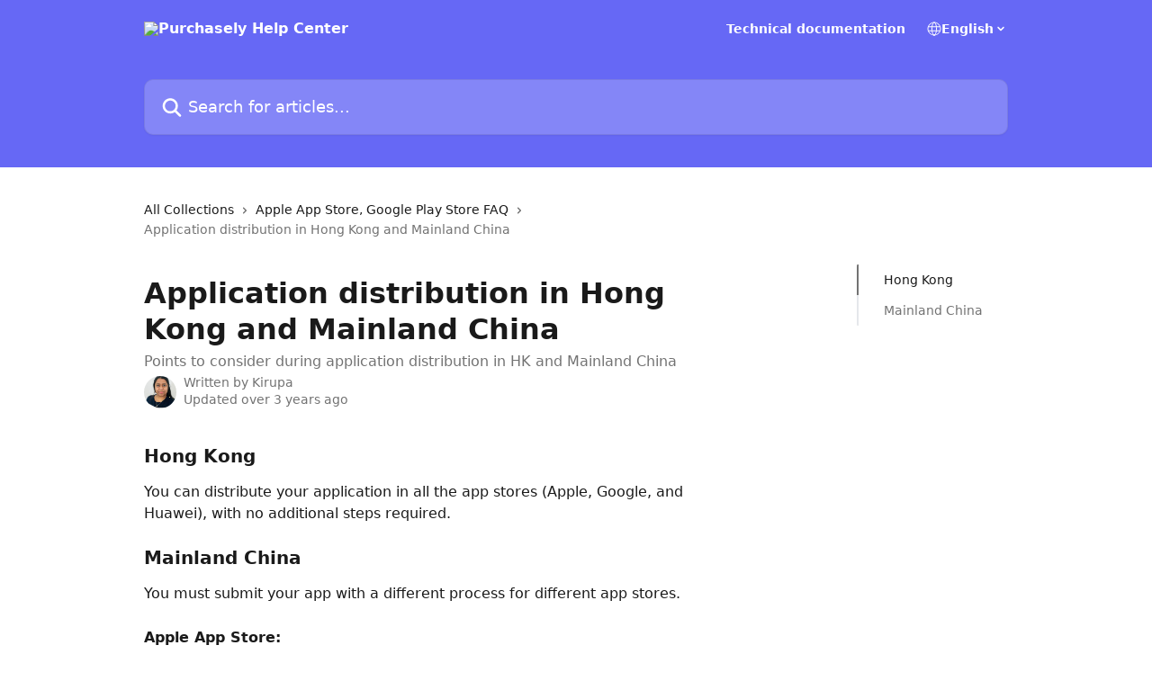

--- FILE ---
content_type: text/html; charset=utf-8
request_url: https://help.purchasely.io/en/articles/6084643-application-distribution-in-hong-kong-and-mainland-china
body_size: 12773
content:
<!DOCTYPE html><html lang="en"><head><meta charSet="utf-8" data-next-head=""/><title data-next-head="">Application distribution in Hong Kong and Mainland China | Purchasely Help Center</title><meta property="og:title" content="Application distribution in Hong Kong and Mainland China | Purchasely Help Center" data-next-head=""/><meta name="twitter:title" content="Application distribution in Hong Kong and Mainland China | Purchasely Help Center" data-next-head=""/><meta property="og:description" content="Points to consider during application distribution in HK and Mainland China" data-next-head=""/><meta name="twitter:description" content="Points to consider during application distribution in HK and Mainland China" data-next-head=""/><meta name="description" content="Points to consider during application distribution in HK and Mainland China" data-next-head=""/><meta property="og:type" content="article" data-next-head=""/><meta name="robots" content="all" data-next-head=""/><meta name="viewport" content="width=device-width, initial-scale=1" data-next-head=""/><link href="https://intercom.help/purchasely/assets/favicon" rel="icon" data-next-head=""/><link rel="canonical" href="https://help.purchasely.io/en/articles/6084643-application-distribution-in-hong-kong-and-mainland-china" data-next-head=""/><link rel="alternate" href="https://help.purchasely.io/en/articles/6084643-application-distribution-in-hong-kong-and-mainland-china" hrefLang="en" data-next-head=""/><link rel="alternate" href="https://help.purchasely.io/en/articles/6084643-application-distribution-in-hong-kong-and-mainland-china" hrefLang="x-default" data-next-head=""/><link nonce="qeGNA1ofjo72FAyMRmxaFLEHeL+/n463Mnj8mttbijg=" rel="preload" href="https://static.intercomassets.com/_next/static/css/3141721a1e975790.css" as="style"/><link nonce="qeGNA1ofjo72FAyMRmxaFLEHeL+/n463Mnj8mttbijg=" rel="stylesheet" href="https://static.intercomassets.com/_next/static/css/3141721a1e975790.css" data-n-g=""/><noscript data-n-css="qeGNA1ofjo72FAyMRmxaFLEHeL+/n463Mnj8mttbijg="></noscript><script defer="" nonce="qeGNA1ofjo72FAyMRmxaFLEHeL+/n463Mnj8mttbijg=" nomodule="" src="https://static.intercomassets.com/_next/static/chunks/polyfills-42372ed130431b0a.js"></script><script defer="" src="https://static.intercomassets.com/_next/static/chunks/7506.a4d4b38169fb1abb.js" nonce="qeGNA1ofjo72FAyMRmxaFLEHeL+/n463Mnj8mttbijg="></script><script src="https://static.intercomassets.com/_next/static/chunks/webpack-880abdbf1794de4b.js" nonce="qeGNA1ofjo72FAyMRmxaFLEHeL+/n463Mnj8mttbijg=" defer=""></script><script src="https://static.intercomassets.com/_next/static/chunks/framework-1f1b8d38c1d86c61.js" nonce="qeGNA1ofjo72FAyMRmxaFLEHeL+/n463Mnj8mttbijg=" defer=""></script><script src="https://static.intercomassets.com/_next/static/chunks/main-867d51f9867933e7.js" nonce="qeGNA1ofjo72FAyMRmxaFLEHeL+/n463Mnj8mttbijg=" defer=""></script><script src="https://static.intercomassets.com/_next/static/chunks/pages/_app-d3587eb2e84286dc.js" nonce="qeGNA1ofjo72FAyMRmxaFLEHeL+/n463Mnj8mttbijg=" defer=""></script><script src="https://static.intercomassets.com/_next/static/chunks/d0502abb-aa607f45f5026044.js" nonce="qeGNA1ofjo72FAyMRmxaFLEHeL+/n463Mnj8mttbijg=" defer=""></script><script src="https://static.intercomassets.com/_next/static/chunks/6190-ef428f6633b5a03f.js" nonce="qeGNA1ofjo72FAyMRmxaFLEHeL+/n463Mnj8mttbijg=" defer=""></script><script src="https://static.intercomassets.com/_next/static/chunks/5729-6d79ddfe1353a77c.js" nonce="qeGNA1ofjo72FAyMRmxaFLEHeL+/n463Mnj8mttbijg=" defer=""></script><script src="https://static.intercomassets.com/_next/static/chunks/296-7834dcf3444315af.js" nonce="qeGNA1ofjo72FAyMRmxaFLEHeL+/n463Mnj8mttbijg=" defer=""></script><script src="https://static.intercomassets.com/_next/static/chunks/4835-9db7cd232aae5617.js" nonce="qeGNA1ofjo72FAyMRmxaFLEHeL+/n463Mnj8mttbijg=" defer=""></script><script src="https://static.intercomassets.com/_next/static/chunks/2735-8954effe331a5dbf.js" nonce="qeGNA1ofjo72FAyMRmxaFLEHeL+/n463Mnj8mttbijg=" defer=""></script><script src="https://static.intercomassets.com/_next/static/chunks/pages/%5BhelpCenterIdentifier%5D/%5Blocale%5D/articles/%5BarticleSlug%5D-cb17d809302ca462.js" nonce="qeGNA1ofjo72FAyMRmxaFLEHeL+/n463Mnj8mttbijg=" defer=""></script><script src="https://static.intercomassets.com/_next/static/fz2F-Xgwk00FaYw-uZMcL/_buildManifest.js" nonce="qeGNA1ofjo72FAyMRmxaFLEHeL+/n463Mnj8mttbijg=" defer=""></script><script src="https://static.intercomassets.com/_next/static/fz2F-Xgwk00FaYw-uZMcL/_ssgManifest.js" nonce="qeGNA1ofjo72FAyMRmxaFLEHeL+/n463Mnj8mttbijg=" defer=""></script><meta name="sentry-trace" content="0c4d460f1b3ad66a2992d07dc2f53de0-29dd23f2220d2610-0"/><meta name="baggage" content="sentry-environment=production,sentry-release=fa11e85d28677fe87a3a874a1028c29412854fb1,sentry-public_key=187f842308a64dea9f1f64d4b1b9c298,sentry-trace_id=0c4d460f1b3ad66a2992d07dc2f53de0,sentry-org_id=2129,sentry-sampled=false,sentry-sample_rand=0.4850283373621749,sentry-sample_rate=0"/><style id="__jsx-3336710802">:root{--body-bg: rgb(255, 255, 255);
--body-image: none;
--body-bg-rgb: 255, 255, 255;
--body-border: rgb(230, 230, 230);
--body-primary-color: #1a1a1a;
--body-secondary-color: #737373;
--body-reaction-bg: rgb(242, 242, 242);
--body-reaction-text-color: rgb(64, 64, 64);
--body-toc-active-border: #737373;
--body-toc-inactive-border: #f2f2f2;
--body-toc-inactive-color: #737373;
--body-toc-active-font-weight: 400;
--body-table-border: rgb(204, 204, 204);
--body-color: hsl(0, 0%, 0%);
--footer-bg: rgb(255, 255, 255);
--footer-image: none;
--footer-border: rgb(230, 230, 230);
--footer-color: hsl(211, 10%, 61%);
--header-bg: rgb(102, 104, 245);
--header-image: none;
--header-color: hsl(0, 0%, 100%);
--collection-card-bg: rgb(255, 255, 255);
--collection-card-image: none;
--collection-card-color: hsl(239, 88%, 68%);
--card-bg: rgb(255, 255, 255);
--card-border-color: rgb(230, 230, 230);
--card-border-inner-radius: 6px;
--card-border-radius: 8px;
--card-shadow: 0 1px 2px 0 rgb(0 0 0 / 0.05);
--search-bar-border-radius: 10px;
--search-bar-width: 100%;
--ticket-blue-bg-color: #dce1f9;
--ticket-blue-text-color: #334bfa;
--ticket-green-bg-color: #d7efdc;
--ticket-green-text-color: #0f7134;
--ticket-orange-bg-color: #ffebdb;
--ticket-orange-text-color: #b24d00;
--ticket-red-bg-color: #ffdbdb;
--ticket-red-text-color: #df2020;
--header-height: 245px;
--header-subheader-background-color: ;
--header-subheader-font-color: ;
--content-block-color: hsl(0, 0%, 0%);
--content-block-button-color: hsl(0, 0%, 0%);
--content-block-button-radius: nullpx;
--primary-color: hsl(239, 88%, 68%);
--primary-color-alpha-10: hsla(239, 88%, 68%, 0.1);
--primary-color-alpha-60: hsla(239, 88%, 68%, 0.6);
--text-on-primary-color: #1a1a1a}</style><style id="__jsx-1611979459">:root{--font-family-primary: system-ui, "Segoe UI", "Roboto", "Helvetica", "Arial", sans-serif, "Apple Color Emoji", "Segoe UI Emoji", "Segoe UI Symbol"}</style><style id="__jsx-2466147061">:root{--font-family-secondary: system-ui, "Segoe UI", "Roboto", "Helvetica", "Arial", sans-serif, "Apple Color Emoji", "Segoe UI Emoji", "Segoe UI Symbol"}</style><style id="__jsx-cf6f0ea00fa5c760">.fade-background.jsx-cf6f0ea00fa5c760{background:radial-gradient(333.38%100%at 50%0%,rgba(var(--body-bg-rgb),0)0%,rgba(var(--body-bg-rgb),.00925356)11.67%,rgba(var(--body-bg-rgb),.0337355)21.17%,rgba(var(--body-bg-rgb),.0718242)28.85%,rgba(var(--body-bg-rgb),.121898)35.03%,rgba(var(--body-bg-rgb),.182336)40.05%,rgba(var(--body-bg-rgb),.251516)44.25%,rgba(var(--body-bg-rgb),.327818)47.96%,rgba(var(--body-bg-rgb),.409618)51.51%,rgba(var(--body-bg-rgb),.495297)55.23%,rgba(var(--body-bg-rgb),.583232)59.47%,rgba(var(--body-bg-rgb),.671801)64.55%,rgba(var(--body-bg-rgb),.759385)70.81%,rgba(var(--body-bg-rgb),.84436)78.58%,rgba(var(--body-bg-rgb),.9551)88.2%,rgba(var(--body-bg-rgb),1)100%),var(--header-image),var(--header-bg);background-size:cover;background-position-x:center}</style><style id="__jsx-27f84a20f81f6ce9">.table-of-contents::-webkit-scrollbar{width:8px}.table-of-contents::-webkit-scrollbar-thumb{background-color:#f2f2f2;border-radius:8px}</style><style id="__jsx-a49d9ef8a9865a27">.table_of_contents.jsx-a49d9ef8a9865a27{max-width:260px;min-width:260px}</style><style id="__jsx-62724fba150252e0">.related_articles section a{color:initial}</style><style id="__jsx-4bed0c08ce36899e">.article_body a:not(.intercom-h2b-button){color:var(--primary-color)}article a.intercom-h2b-button{background-color:var(--primary-color);border:0}.zendesk-article table{overflow-x:scroll!important;display:block!important;height:auto!important}.intercom-interblocks-unordered-nested-list ul,.intercom-interblocks-ordered-nested-list ol{margin-top:16px;margin-bottom:16px}.intercom-interblocks-unordered-nested-list ul .intercom-interblocks-unordered-nested-list ul,.intercom-interblocks-unordered-nested-list ul .intercom-interblocks-ordered-nested-list ol,.intercom-interblocks-ordered-nested-list ol .intercom-interblocks-ordered-nested-list ol,.intercom-interblocks-ordered-nested-list ol .intercom-interblocks-unordered-nested-list ul{margin-top:0;margin-bottom:0}.intercom-interblocks-image a:focus{outline-offset:3px}</style></head><body><div id="__next"><div dir="ltr" class="h-full w-full"><a href="#main-content" class="sr-only font-bold text-header-color focus:not-sr-only focus:absolute focus:left-4 focus:top-4 focus:z-50" aria-roledescription="Link, Press control-option-right-arrow to exit">Skip to main content</a><main class="header__lite"><header id="header" data-testid="header" class="jsx-cf6f0ea00fa5c760 flex flex-col text-header-color"><div class="jsx-cf6f0ea00fa5c760 relative flex grow flex-col mb-9 bg-header-bg bg-header-image bg-cover bg-center pb-9"><div id="sr-announcement" aria-live="polite" class="jsx-cf6f0ea00fa5c760 sr-only"></div><div class="jsx-cf6f0ea00fa5c760 flex h-full flex-col items-center marker:shrink-0"><section class="relative flex w-full flex-col mb-6 pb-6"><div class="header__meta_wrapper flex justify-center px-5 pt-6 leading-none sm:px-10"><div class="flex items-center w-240" data-testid="subheader-container"><div class="mo__body header__site_name"><div class="header__logo"><a href="/en/"><img src="https://downloads.intercomcdn.com/i/o/278347/18bcba493cf4306cf24ee7c5/a784ff4cd9e7c652d8a8d669af5a373a.png" height="173" alt="Purchasely Help Center"/></a></div></div><div><div class="flex items-center font-semibold"><div class="flex items-center md:hidden" data-testid="small-screen-children"><button class="flex items-center border-none bg-transparent px-1.5" data-testid="hamburger-menu-button" aria-label="Open menu"><svg width="24" height="24" viewBox="0 0 16 16" xmlns="http://www.w3.org/2000/svg" class="fill-current"><path d="M1.86861 2C1.38889 2 1 2.3806 1 2.85008C1 3.31957 1.38889 3.70017 1.86861 3.70017H14.1314C14.6111 3.70017 15 3.31957 15 2.85008C15 2.3806 14.6111 2 14.1314 2H1.86861Z"></path><path d="M1 8C1 7.53051 1.38889 7.14992 1.86861 7.14992H14.1314C14.6111 7.14992 15 7.53051 15 8C15 8.46949 14.6111 8.85008 14.1314 8.85008H1.86861C1.38889 8.85008 1 8.46949 1 8Z"></path><path d="M1 13.1499C1 12.6804 1.38889 12.2998 1.86861 12.2998H14.1314C14.6111 12.2998 15 12.6804 15 13.1499C15 13.6194 14.6111 14 14.1314 14H1.86861C1.38889 14 1 13.6194 1 13.1499Z"></path></svg></button><div class="fixed right-0 top-0 z-50 h-full w-full hidden" data-testid="hamburger-menu"><div class="flex h-full w-full justify-end bg-black bg-opacity-30"><div class="flex h-fit w-full flex-col bg-white opacity-100 sm:h-full sm:w-1/2"><button class="text-body-font flex items-center self-end border-none bg-transparent pr-6 pt-6" data-testid="hamburger-menu-close-button" aria-label="Close menu"><svg width="24" height="24" viewBox="0 0 16 16" xmlns="http://www.w3.org/2000/svg"><path d="M3.5097 3.5097C3.84165 3.17776 4.37984 3.17776 4.71178 3.5097L7.99983 6.79775L11.2879 3.5097C11.6198 3.17776 12.158 3.17776 12.49 3.5097C12.8219 3.84165 12.8219 4.37984 12.49 4.71178L9.20191 7.99983L12.49 11.2879C12.8219 11.6198 12.8219 12.158 12.49 12.49C12.158 12.8219 11.6198 12.8219 11.2879 12.49L7.99983 9.20191L4.71178 12.49C4.37984 12.8219 3.84165 12.8219 3.5097 12.49C3.17776 12.158 3.17776 11.6198 3.5097 11.2879L6.79775 7.99983L3.5097 4.71178C3.17776 4.37984 3.17776 3.84165 3.5097 3.5097Z"></path></svg></button><nav class="flex flex-col pl-4 text-black"><a target="_blank" rel="noopener noreferrer" href="https://docs.purchasely.com/" class="mx-5 mb-5 text-md no-underline hover:opacity-80 md:mx-3 md:my-0 md:text-base" data-testid="header-link-0">Technical documentation</a><div class="relative cursor-pointer has-[:focus]:outline"><select class="peer absolute z-10 block h-6 w-full cursor-pointer opacity-0 md:text-base" aria-label="Change language" id="language-selector"><option value="/en/articles/6084643-application-distribution-in-hong-kong-and-mainland-china" class="text-black" selected="">English</option></select><div class="mb-10 ml-5 flex items-center gap-1 text-md hover:opacity-80 peer-hover:opacity-80 md:m-0 md:ml-3 md:text-base" aria-hidden="true"><svg id="locale-picker-globe" width="16" height="16" viewBox="0 0 16 16" fill="none" xmlns="http://www.w3.org/2000/svg" class="shrink-0" aria-hidden="true"><path d="M8 15C11.866 15 15 11.866 15 8C15 4.13401 11.866 1 8 1C4.13401 1 1 4.13401 1 8C1 11.866 4.13401 15 8 15Z" stroke="currentColor" stroke-linecap="round" stroke-linejoin="round"></path><path d="M8 15C9.39949 15 10.534 11.866 10.534 8C10.534 4.13401 9.39949 1 8 1C6.60051 1 5.466 4.13401 5.466 8C5.466 11.866 6.60051 15 8 15Z" stroke="currentColor" stroke-linecap="round" stroke-linejoin="round"></path><path d="M1.448 5.75989H14.524" stroke="currentColor" stroke-linecap="round" stroke-linejoin="round"></path><path d="M1.448 10.2402H14.524" stroke="currentColor" stroke-linecap="round" stroke-linejoin="round"></path></svg>English<svg id="locale-picker-arrow" width="16" height="16" viewBox="0 0 16 16" fill="none" xmlns="http://www.w3.org/2000/svg" class="shrink-0" aria-hidden="true"><path d="M5 6.5L8.00093 9.5L11 6.50187" stroke="currentColor" stroke-width="1.5" stroke-linecap="round" stroke-linejoin="round"></path></svg></div></div></nav></div></div></div></div><nav class="hidden items-center md:flex" data-testid="large-screen-children"><a target="_blank" rel="noopener noreferrer" href="https://docs.purchasely.com/" class="mx-5 mb-5 text-md no-underline hover:opacity-80 md:mx-3 md:my-0 md:text-base" data-testid="header-link-0">Technical documentation</a><div class="relative cursor-pointer has-[:focus]:outline"><select class="peer absolute z-10 block h-6 w-full cursor-pointer opacity-0 md:text-base" aria-label="Change language" id="language-selector"><option value="/en/articles/6084643-application-distribution-in-hong-kong-and-mainland-china" class="text-black" selected="">English</option></select><div class="mb-10 ml-5 flex items-center gap-1 text-md hover:opacity-80 peer-hover:opacity-80 md:m-0 md:ml-3 md:text-base" aria-hidden="true"><svg id="locale-picker-globe" width="16" height="16" viewBox="0 0 16 16" fill="none" xmlns="http://www.w3.org/2000/svg" class="shrink-0" aria-hidden="true"><path d="M8 15C11.866 15 15 11.866 15 8C15 4.13401 11.866 1 8 1C4.13401 1 1 4.13401 1 8C1 11.866 4.13401 15 8 15Z" stroke="currentColor" stroke-linecap="round" stroke-linejoin="round"></path><path d="M8 15C9.39949 15 10.534 11.866 10.534 8C10.534 4.13401 9.39949 1 8 1C6.60051 1 5.466 4.13401 5.466 8C5.466 11.866 6.60051 15 8 15Z" stroke="currentColor" stroke-linecap="round" stroke-linejoin="round"></path><path d="M1.448 5.75989H14.524" stroke="currentColor" stroke-linecap="round" stroke-linejoin="round"></path><path d="M1.448 10.2402H14.524" stroke="currentColor" stroke-linecap="round" stroke-linejoin="round"></path></svg>English<svg id="locale-picker-arrow" width="16" height="16" viewBox="0 0 16 16" fill="none" xmlns="http://www.w3.org/2000/svg" class="shrink-0" aria-hidden="true"><path d="M5 6.5L8.00093 9.5L11 6.50187" stroke="currentColor" stroke-width="1.5" stroke-linecap="round" stroke-linejoin="round"></path></svg></div></div></nav></div></div></div></div></section><section class="relative mx-5 flex h-full w-full flex-col items-center px-5 sm:px-10"><div class="flex h-full max-w-full flex-col w-240" data-testid="main-header-container"><div id="search-bar" class="relative w-full"><form action="/en/" autoComplete="off"><div class="flex w-full flex-col"><div class="relative flex w-full sm:w-search-bar"><label for="search-input" class="sr-only">Search for articles...</label><input id="search-input" type="text" autoComplete="off" class="peer w-full rounded-search-bar border border-black-alpha-8 bg-white-alpha-20 p-4 ps-12 font-secondary text-lg text-header-color shadow-search-bar outline-none transition ease-linear placeholder:text-header-color hover:bg-white-alpha-27 hover:shadow-search-bar-hover focus:border-transparent focus:bg-white focus:text-black-10 focus:shadow-search-bar-focused placeholder:focus:text-black-45" placeholder="Search for articles..." name="q" aria-label="Search for articles..." value=""/><div class="absolute inset-y-0 start-0 flex items-center fill-header-color peer-focus-visible:fill-black-45 pointer-events-none ps-5"><svg width="22" height="21" viewBox="0 0 22 21" xmlns="http://www.w3.org/2000/svg" class="fill-inherit" aria-hidden="true"><path fill-rule="evenodd" clip-rule="evenodd" d="M3.27485 8.7001C3.27485 5.42781 5.92757 2.7751 9.19985 2.7751C12.4721 2.7751 15.1249 5.42781 15.1249 8.7001C15.1249 11.9724 12.4721 14.6251 9.19985 14.6251C5.92757 14.6251 3.27485 11.9724 3.27485 8.7001ZM9.19985 0.225098C4.51924 0.225098 0.724854 4.01948 0.724854 8.7001C0.724854 13.3807 4.51924 17.1751 9.19985 17.1751C11.0802 17.1751 12.8176 16.5627 14.2234 15.5265L19.0981 20.4013C19.5961 20.8992 20.4033 20.8992 20.9013 20.4013C21.3992 19.9033 21.3992 19.0961 20.9013 18.5981L16.0264 13.7233C17.0625 12.3176 17.6749 10.5804 17.6749 8.7001C17.6749 4.01948 13.8805 0.225098 9.19985 0.225098Z"></path></svg></div></div></div></form></div></div></section></div></div></header><div class="z-1 flex shrink-0 grow basis-auto justify-center px-5 sm:px-10"><section data-testid="main-content" id="main-content" class="max-w-full w-240"><section data-testid="article-section" class="section section__article"><div class="flex-row-reverse justify-between flex"><div class="jsx-a49d9ef8a9865a27 w-61 sticky top-8 ml-7 max-w-61 self-start max-lg:hidden mt-16"><div class="jsx-27f84a20f81f6ce9 table-of-contents max-h-[calc(100vh-96px)] overflow-y-auto rounded-2xl text-body-primary-color hover:text-primary max-lg:border max-lg:border-solid max-lg:border-body-border max-lg:shadow-solid-1"><div data-testid="toc-dropdown" class="jsx-27f84a20f81f6ce9 hidden cursor-pointer justify-between border-b max-lg:flex max-lg:flex-row max-lg:border-x-0 max-lg:border-t-0 max-lg:border-solid max-lg:border-b-body-border"><div class="jsx-27f84a20f81f6ce9 my-2 max-lg:pl-4">Table of contents</div><div class="jsx-27f84a20f81f6ce9 "><svg class="ml-2 mr-4 mt-3 transition-transform" transform="rotate(180)" width="16" height="16" fill="none" xmlns="http://www.w3.org/2000/svg"><path fill-rule="evenodd" clip-rule="evenodd" d="M3.93353 5.93451C4.24595 5.62209 4.75248 5.62209 5.0649 5.93451L7.99922 8.86882L10.9335 5.93451C11.246 5.62209 11.7525 5.62209 12.0649 5.93451C12.3773 6.24693 12.3773 6.75346 12.0649 7.06588L8.5649 10.5659C8.25249 10.8783 7.74595 10.8783 7.43353 10.5659L3.93353 7.06588C3.62111 6.75346 3.62111 6.24693 3.93353 5.93451Z" fill="currentColor"></path></svg></div></div><div data-testid="toc-body" class="jsx-27f84a20f81f6ce9 my-2"><section data-testid="toc-section-0" class="jsx-27f84a20f81f6ce9 flex border-y-0 border-e-0 border-s-2 border-solid py-1.5 max-lg:border-none border-body-toc-active-border px-7"><a id="#h_4a62e6cf3f" href="#h_4a62e6cf3f" data-testid="toc-link-0" class="jsx-27f84a20f81f6ce9 w-full no-underline hover:text-body-primary-color max-lg:inline-block max-lg:text-body-primary-color max-lg:hover:text-primary lg:text-base font-toc-active text-body-primary-color"></a></section><section data-testid="toc-section-1" class="jsx-27f84a20f81f6ce9 flex border-y-0 border-e-0 border-s-2 border-solid py-1.5 max-lg:border-none px-7"><a id="#h_f54b8f3ae8" href="#h_f54b8f3ae8" data-testid="toc-link-1" class="jsx-27f84a20f81f6ce9 w-full no-underline hover:text-body-primary-color max-lg:inline-block max-lg:text-body-primary-color max-lg:hover:text-primary lg:text-base text-body-toc-inactive-color"></a></section></div></div></div><div class="relative z-3 w-full lg:max-w-160 "><div class="flex pb-6 max-md:pb-2 lg:max-w-160"><div tabindex="-1" class="focus:outline-none"><div class="flex flex-wrap items-baseline pb-4 text-base" tabindex="0" role="navigation" aria-label="Breadcrumb"><a href="/en/" class="pr-2 text-body-primary-color no-underline hover:text-body-secondary-color">All Collections</a><div class="pr-2" aria-hidden="true"><svg width="6" height="10" viewBox="0 0 6 10" class="block h-2 w-2 fill-body-secondary-color rtl:rotate-180" xmlns="http://www.w3.org/2000/svg"><path fill-rule="evenodd" clip-rule="evenodd" d="M0.648862 0.898862C0.316916 1.23081 0.316916 1.769 0.648862 2.10094L3.54782 4.9999L0.648862 7.89886C0.316916 8.23081 0.316917 8.769 0.648862 9.10094C0.980808 9.43289 1.519 9.43289 1.85094 9.10094L5.35094 5.60094C5.68289 5.269 5.68289 4.73081 5.35094 4.39886L1.85094 0.898862C1.519 0.566916 0.980807 0.566916 0.648862 0.898862Z"></path></svg></div><a href="https://help.purchasely.io/en/collections/3425508-apple-app-store-google-play-store-faq" class="pr-2 text-body-primary-color no-underline hover:text-body-secondary-color" data-testid="breadcrumb-0">Apple App Store, Google Play Store FAQ</a><div class="pr-2" aria-hidden="true"><svg width="6" height="10" viewBox="0 0 6 10" class="block h-2 w-2 fill-body-secondary-color rtl:rotate-180" xmlns="http://www.w3.org/2000/svg"><path fill-rule="evenodd" clip-rule="evenodd" d="M0.648862 0.898862C0.316916 1.23081 0.316916 1.769 0.648862 2.10094L3.54782 4.9999L0.648862 7.89886C0.316916 8.23081 0.316917 8.769 0.648862 9.10094C0.980808 9.43289 1.519 9.43289 1.85094 9.10094L5.35094 5.60094C5.68289 5.269 5.68289 4.73081 5.35094 4.39886L1.85094 0.898862C1.519 0.566916 0.980807 0.566916 0.648862 0.898862Z"></path></svg></div><div class="text-body-secondary-color">Application distribution in Hong Kong and Mainland China</div></div></div></div><div class=""><div class="article intercom-force-break"><div class="mb-10 max-lg:mb-6"><div class="flex flex-col gap-4"><div class="flex flex-col"><h1 class="mb-1 font-primary text-2xl font-bold leading-10 text-body-primary-color">Application distribution in Hong Kong and Mainland China</h1><div class="text-md font-normal leading-normal text-body-secondary-color"><p>Points to consider during application distribution in HK and Mainland China</p></div></div><div class="avatar"><div class="avatar__photo"><img width="24" height="24" src="https://static.intercomassets.com/avatars/5329251/square_128/Image_from_iOS-1643017200.jpg" alt="Kirupa avatar" class="inline-flex items-center justify-center rounded-full bg-primary text-lg font-bold leading-6 text-primary-text shadow-solid-2 shadow-body-bg [&amp;:nth-child(n+2)]:hidden lg:[&amp;:nth-child(n+2)]:inline-flex h-8 w-8 sm:h-9 sm:w-9"/></div><div class="avatar__info -mt-0.5 text-base"><span class="text-body-secondary-color"><div>Written by <span>Kirupa</span></div> <!-- -->Updated over 3 years ago</span></div></div></div></div><div class="jsx-4bed0c08ce36899e flex-col"><div class="jsx-4bed0c08ce36899e mb-7 ml-0 text-md max-messenger:mb-6 lg:hidden"><div class="jsx-27f84a20f81f6ce9 table-of-contents max-h-[calc(100vh-96px)] overflow-y-auto rounded-2xl text-body-primary-color hover:text-primary max-lg:border max-lg:border-solid max-lg:border-body-border max-lg:shadow-solid-1"><div data-testid="toc-dropdown" class="jsx-27f84a20f81f6ce9 hidden cursor-pointer justify-between border-b max-lg:flex max-lg:flex-row max-lg:border-x-0 max-lg:border-t-0 max-lg:border-solid max-lg:border-b-body-border border-b-0"><div class="jsx-27f84a20f81f6ce9 my-2 max-lg:pl-4">Table of contents</div><div class="jsx-27f84a20f81f6ce9 "><svg class="ml-2 mr-4 mt-3 transition-transform" transform="" width="16" height="16" fill="none" xmlns="http://www.w3.org/2000/svg"><path fill-rule="evenodd" clip-rule="evenodd" d="M3.93353 5.93451C4.24595 5.62209 4.75248 5.62209 5.0649 5.93451L7.99922 8.86882L10.9335 5.93451C11.246 5.62209 11.7525 5.62209 12.0649 5.93451C12.3773 6.24693 12.3773 6.75346 12.0649 7.06588L8.5649 10.5659C8.25249 10.8783 7.74595 10.8783 7.43353 10.5659L3.93353 7.06588C3.62111 6.75346 3.62111 6.24693 3.93353 5.93451Z" fill="currentColor"></path></svg></div></div><div data-testid="toc-body" class="jsx-27f84a20f81f6ce9 hidden my-2"><section data-testid="toc-section-0" class="jsx-27f84a20f81f6ce9 flex border-y-0 border-e-0 border-s-2 border-solid py-1.5 max-lg:border-none border-body-toc-active-border px-7"><a id="#h_4a62e6cf3f" href="#h_4a62e6cf3f" data-testid="toc-link-0" class="jsx-27f84a20f81f6ce9 w-full no-underline hover:text-body-primary-color max-lg:inline-block max-lg:text-body-primary-color max-lg:hover:text-primary lg:text-base font-toc-active text-body-primary-color"></a></section><section data-testid="toc-section-1" class="jsx-27f84a20f81f6ce9 flex border-y-0 border-e-0 border-s-2 border-solid py-1.5 max-lg:border-none px-7"><a id="#h_f54b8f3ae8" href="#h_f54b8f3ae8" data-testid="toc-link-1" class="jsx-27f84a20f81f6ce9 w-full no-underline hover:text-body-primary-color max-lg:inline-block max-lg:text-body-primary-color max-lg:hover:text-primary lg:text-base text-body-toc-inactive-color"></a></section></div></div></div><div class="jsx-4bed0c08ce36899e article_body"><article class="jsx-4bed0c08ce36899e "><div class="intercom-interblocks-subheading intercom-interblocks-align-left"><h2 id="h_4a62e6cf3f"><b>Hong Kong</b></h2></div><div class="intercom-interblocks-paragraph no-margin intercom-interblocks-align-left"><p>You can distribute your application in all the app stores (Apple, Google, and Huawei), with no additional steps required.</p></div><div class="intercom-interblocks-paragraph no-margin intercom-interblocks-align-left"><p> </p></div><div class="intercom-interblocks-subheading intercom-interblocks-align-left"><h2 id="h_f54b8f3ae8"><b>Mainland China</b></h2></div><div class="intercom-interblocks-paragraph no-margin intercom-interblocks-align-left"><p>You must submit your app with a different process for different app stores.</p></div><div class="intercom-interblocks-paragraph no-margin intercom-interblocks-align-left"><p><br/>​<b>Apple App Store:</b></p></div><div class="intercom-interblocks-paragraph no-margin intercom-interblocks-align-left"><p>You need to set up an option in the App Store -&gt; App Information, for more details check this article: <a href="https://www.appinchina.co/blog/update-apples-new-requirements-for-games-on-the-apple-app-store-china/" rel="nofollow noopener noreferrer" target="_blank">https://www.appinchina.co/blog/update-apples-new-requirements-for-games-on-the-apple-app-store-china/</a><br/>​<b>Huawei App Gallery</b></p></div><div class="intercom-interblocks-paragraph no-margin intercom-interblocks-align-left"><p>You have to select Chinese mainland in the Huawei console and follow the steps mentioned in: <a href="https://developer.huawei.com/consumer/en/doc/development/HMSCore-Guides/huawei-iap-coverage-0000001050438753" rel="nofollow noopener noreferrer" target="_blank">https://developer.huawei.com/consumer/en/doc/development/HMSCore-Guides/huawei-iap-coverage-0000001050438753</a><br/>​<b>Google Play Store</b></p></div><div class="intercom-interblocks-paragraph no-margin intercom-interblocks-align-left"><p> Is not available in China</p></div><div class="intercom-interblocks-paragraph no-margin intercom-interblocks-align-left"><p>Google reference: <a href="https://support.google.com/googleplay/android-developer/answer/10532353?hl=en" rel="nofollow noopener noreferrer" target="_blank">https://support.google.com/googleplay/android-developer/answer/10532353?hl=en</a><br/>​</p></div><section class="jsx-62724fba150252e0 related_articles my-6"><hr class="jsx-62724fba150252e0 my-6 sm:my-8"/><div class="jsx-62724fba150252e0 mb-3 text-xl font-bold">Related Articles</div><section class="flex flex-col rounded-card border border-solid border-card-border bg-card-bg p-2 sm:p-3"><a class="duration-250 group/article flex flex-row justify-between gap-2 py-2 no-underline transition ease-linear hover:bg-primary-alpha-10 hover:text-primary sm:rounded-card-inner sm:py-3 rounded-card-inner px-3" href="https://help.purchasely.io/en/articles/6277656-minimum-age-requirement-for-an-application-iap" data-testid="article-link"><div class="flex flex-col p-0"><span class="m-0 text-md text-body-primary-color group-hover/article:text-primary">Minimum age requirement for an application -IAP</span></div><div class="flex shrink-0 flex-col justify-center p-0"><svg class="block h-4 w-4 text-primary ltr:-rotate-90 rtl:rotate-90" fill="currentColor" viewBox="0 0 20 20" xmlns="http://www.w3.org/2000/svg"><path fill-rule="evenodd" d="M5.293 7.293a1 1 0 011.414 0L10 10.586l3.293-3.293a1 1 0 111.414 1.414l-4 4a1 1 0 01-1.414 0l-4-4a1 1 0 010-1.414z" clip-rule="evenodd"></path></svg></div></a><a class="duration-250 group/article flex flex-row justify-between gap-2 py-2 no-underline transition ease-linear hover:bg-primary-alpha-10 hover:text-primary sm:rounded-card-inner sm:py-3 rounded-card-inner px-3" href="https://help.purchasely.io/en/articles/6321787-products-plans-creation-in-huawei-developer-console" data-testid="article-link"><div class="flex flex-col p-0"><span class="m-0 text-md text-body-primary-color group-hover/article:text-primary">Products &amp; Plans- Creation in Huawei Developer Console</span></div><div class="flex shrink-0 flex-col justify-center p-0"><svg class="block h-4 w-4 text-primary ltr:-rotate-90 rtl:rotate-90" fill="currentColor" viewBox="0 0 20 20" xmlns="http://www.w3.org/2000/svg"><path fill-rule="evenodd" d="M5.293 7.293a1 1 0 011.414 0L10 10.586l3.293-3.293a1 1 0 111.414 1.414l-4 4a1 1 0 01-1.414 0l-4-4a1 1 0 010-1.414z" clip-rule="evenodd"></path></svg></div></a></section></section></article></div></div></div></div><div class="intercom-reaction-picker -mb-4 -ml-4 -mr-4 mt-6 rounded-card sm:-mb-2 sm:-ml-1 sm:-mr-1 sm:mt-8" role="group" aria-label="feedback form"><div class="intercom-reaction-prompt">Did this answer your question?</div><div class="intercom-reactions-container"><button class="intercom-reaction" aria-label="Disappointed Reaction" tabindex="0" data-reaction-text="disappointed" aria-pressed="false"><span title="Disappointed">😞</span></button><button class="intercom-reaction" aria-label="Neutral Reaction" tabindex="0" data-reaction-text="neutral" aria-pressed="false"><span title="Neutral">😐</span></button><button class="intercom-reaction" aria-label="Smiley Reaction" tabindex="0" data-reaction-text="smiley" aria-pressed="false"><span title="Smiley">😃</span></button></div></div></div></div></section></section></div><footer id="footer" class="mt-24 shrink-0 bg-footer-bg px-0 py-12 text-left text-base text-footer-color"><div class="shrink-0 grow basis-auto px-5 sm:px-10"><div class="mx-auto max-w-240 sm:w-auto"><div><div class="text-center" data-testid="simple-footer-layout"><div class="align-middle text-lg text-footer-color"><a class="no-underline" href="/en/"><img data-testid="logo-img" src="https://downloads.intercomcdn.com/i/o/278347/18bcba493cf4306cf24ee7c5/a784ff4cd9e7c652d8a8d669af5a373a.png" alt="Purchasely Help Center" class="max-h-8 contrast-80 inline"/></a></div><div class="mt-10" data-testid="simple-footer-links"><div class="flex flex-row justify-center"><span><ul data-testid="custom-links" class="mb-4 p-0" id="custom-links"><li class="mx-3 inline-block list-none"><a target="_blank" href="https://docs.purchasely.com/" rel="nofollow noreferrer noopener" data-testid="footer-custom-link-0" class="no-underline">Developper</a></li><li class="mx-3 inline-block list-none"><a target="_blank" href="https://console.purchasely.io/" rel="nofollow noreferrer noopener" data-testid="footer-custom-link-1" class="no-underline">Console Access</a></li><li class="mx-3 inline-block list-none"><a target="_blank" href="https://www.purchasely.com/blog/" rel="nofollow noreferrer noopener" data-testid="footer-custom-link-2" class="no-underline">Blog</a></li><li class="mx-3 inline-block list-none"><a target="_blank" href="https://www.welcometothejungle.com/en/companies/purchasely" rel="nofollow noreferrer noopener" data-testid="footer-custom-link-3" class="no-underline">Careers</a></li></ul></span></div><ul data-testid="social-links" class="flex flex-wrap items-center gap-4 p-0 justify-center" id="social-links"><li class="list-none align-middle"><a target="_blank" href="https://www.twitter.com/PurchaselyCom" rel="nofollow noreferrer noopener" data-testid="footer-social-link-0" class="no-underline"><img src="https://intercom.help/purchasely/assets/svg/icon:social-twitter/909aa5" alt="" aria-label="https://www.twitter.com/PurchaselyCom" width="16" height="16" loading="lazy" data-testid="social-icon-twitter"/></a></li><li class="list-none align-middle"><a target="_blank" href="https://www.linkedin.com/company/purchasely/" rel="nofollow noreferrer noopener" data-testid="footer-social-link-1" class="no-underline"><img src="https://intercom.help/purchasely/assets/svg/icon:social-linkedin/909aa5" alt="" aria-label="https://www.linkedin.com/company/purchasely/" width="16" height="16" loading="lazy" data-testid="social-icon-linkedin"/></a></li></ul></div></div></div></div></div></footer></main></div></div><script id="__NEXT_DATA__" type="application/json" nonce="qeGNA1ofjo72FAyMRmxaFLEHeL+/n463Mnj8mttbijg=">{"props":{"pageProps":{"app":{"id":"cfi4il5z","messengerUrl":"https://widget.intercom.io/widget/cfi4il5z","name":"Purchasely","poweredByIntercomUrl":"https://www.intercom.com/intercom-link?company=Purchasely\u0026solution=customer-support\u0026utm_campaign=intercom-link\u0026utm_content=We+run+on+Intercom\u0026utm_medium=help-center\u0026utm_referrer=https%3A%2F%2Fhelp.purchasely.io%2Fen%2Farticles%2F6084643-application-distribution-in-hong-kong-and-mainland-china\u0026utm_source=desktop-web","features":{"consentBannerBeta":false,"customNotFoundErrorMessage":false,"disableFontPreloading":false,"disableNoMarginClassTransformation":false,"finOnHelpCenter":false,"hideIconsWithBackgroundImages":false,"messengerCustomFonts":false}},"helpCenterSite":{"customDomain":"help.purchasely.io","defaultLocale":"en","disableBranding":true,"externalLoginName":"Purchasely","externalLoginUrl":"https://purchasely.io","footerContactDetails":null,"footerLinks":{"custom":[{"id":23788,"help_center_site_id":2561273,"title":"Developper","url":"https://docs.purchasely.com/","sort_order":1,"link_location":"footer","site_link_group_id":9747},{"id":23791,"help_center_site_id":2561273,"title":"Console Access","url":"https://console.purchasely.io/","sort_order":2,"link_location":"footer","site_link_group_id":9747},{"id":23792,"help_center_site_id":2561273,"title":"Blog","url":"https://www.purchasely.com/blog/","sort_order":3,"link_location":"footer","site_link_group_id":9747},{"id":23793,"help_center_site_id":2561273,"title":"Careers","url":"https://www.welcometothejungle.com/en/companies/purchasely","sort_order":4,"link_location":"footer","site_link_group_id":9747}],"socialLinks":[{"iconUrl":"https://intercom.help/purchasely/assets/svg/icon:social-twitter","provider":"twitter","url":"https://www.twitter.com/PurchaselyCom"},{"iconUrl":"https://intercom.help/purchasely/assets/svg/icon:social-linkedin","provider":"linkedin","url":"https://www.linkedin.com/company/purchasely/"}],"linkGroups":[{"title":null,"links":[{"title":"Developper","url":"https://docs.purchasely.com/"},{"title":"Console Access","url":"https://console.purchasely.io/"},{"title":"Blog","url":"https://www.purchasely.com/blog/"},{"title":"Careers","url":"https://www.welcometothejungle.com/en/companies/purchasely"}]}]},"headerLinks":[{"site_link_group_id":4225,"id":35308,"help_center_site_id":2561273,"title":"Technical documentation","url":"https://docs.purchasely.com/","sort_order":1,"link_location":"header"}],"homeCollectionCols":3,"googleAnalyticsTrackingId":"","googleTagManagerId":null,"pathPrefixForCustomDomain":null,"seoIndexingEnabled":true,"helpCenterId":2561273,"url":"https://help.purchasely.io","customizedFooterTextContent":null,"consentBannerConfig":null,"canInjectCustomScripts":false,"scriptSection":1,"customScriptFilesExist":false},"localeLinks":[{"id":"en","absoluteUrl":"https://help.purchasely.io/en/articles/6084643-application-distribution-in-hong-kong-and-mainland-china","available":true,"name":"English","selected":true,"url":"/en/articles/6084643-application-distribution-in-hong-kong-and-mainland-china"}],"requestContext":{"articleSource":null,"academy":false,"canonicalUrl":"https://help.purchasely.io/en/articles/6084643-application-distribution-in-hong-kong-and-mainland-china","headerless":false,"isDefaultDomainRequest":false,"nonce":"qeGNA1ofjo72FAyMRmxaFLEHeL+/n463Mnj8mttbijg=","rootUrl":"/en/","sheetUserCipher":null,"type":"help-center"},"theme":{"color":"6668F5","siteName":"Purchasely Help Center","headline":"","headerFontColor":"FFFFFF","logo":"https://downloads.intercomcdn.com/i/o/278347/18bcba493cf4306cf24ee7c5/a784ff4cd9e7c652d8a8d669af5a373a.png","logoHeight":"173","header":null,"favicon":"https://intercom.help/purchasely/assets/favicon","locale":"en","homeUrl":"https://www.purchasely.com/","social":null,"urlPrefixForDefaultDomain":"https://intercom.help/purchasely","customDomain":"help.purchasely.io","customDomainUsesSsl":true,"customizationOptions":{"customizationType":1,"header":{"backgroundColor":"#6668F5","fontColor":"#FFFFFF","fadeToEdge":false,"backgroundGradient":null,"backgroundImageId":null,"backgroundImageUrl":null},"body":{"backgroundColor":null,"fontColor":null,"fadeToEdge":null,"backgroundGradient":null,"backgroundImageId":null},"footer":{"backgroundColor":null,"fontColor":null,"fadeToEdge":null,"backgroundGradient":null,"backgroundImageId":null,"showRichTextField":null},"layout":{"homePage":{"blocks":[{"type":"tickets-portal-link","enabled":false},{"type":"collection-list","columns":3},{"type":"article-list","columns":2,"enabled":false,"localizedContent":[{"title":"","locale":"en","links":[{"articleId":"empty_article_slot","type":"article-link"},{"articleId":"empty_article_slot","type":"article-link"},{"articleId":"empty_article_slot","type":"article-link"},{"articleId":"empty_article_slot","type":"article-link"},{"articleId":"empty_article_slot","type":"article-link"},{"articleId":"empty_article_slot","type":"article-link"}]}]}]},"collectionsPage":{"showArticleDescriptions":true},"articlePage":{},"searchPage":{}},"collectionCard":{"global":{"backgroundColor":null,"fontColor":null,"fadeToEdge":null,"backgroundGradient":null,"backgroundImageId":null,"showIcons":null,"backgroundImageUrl":null},"collections":null},"global":{"font":{"customFontFaces":[],"primary":null,"secondary":null},"componentStyle":{"card":{"type":null,"borderRadius":null}},"namedComponents":{"header":{"subheader":{"enabled":null,"style":{"backgroundColor":null,"fontColor":null}},"style":{"height":null,"align":null,"justify":null}},"searchBar":{"style":{"width":null,"borderRadius":null}},"footer":{"type":0}},"brand":{"colors":[],"websiteUrl":""}},"contentBlock":{"blockStyle":{"backgroundColor":null,"fontColor":null,"fadeToEdge":null,"backgroundGradient":null,"backgroundImageId":null,"backgroundImageUrl":null},"buttonOptions":{"backgroundColor":null,"fontColor":null,"borderRadius":null},"isFullWidth":null}},"helpCenterName":"Purchasely Help Center","footerLogo":"https://downloads.intercomcdn.com/i/o/278347/18bcba493cf4306cf24ee7c5/a784ff4cd9e7c652d8a8d669af5a373a.png","footerLogoHeight":"173","localisedInformation":{"contentBlock":null}},"user":{"userId":"81383ff5-2080-4118-9af0-cb5b6939f6f7","role":"visitor_role","country_code":null},"articleContent":{"articleId":"6084643","author":{"avatar":"https://static.intercomassets.com/avatars/5329251/square_128/Image_from_iOS-1643017200.jpg","name":"Kirupa","first_name":"Kirupa","avatar_shape":"circle"},"blocks":[{"type":"subheading","text":"\u003cb\u003eHong Kong\u003c/b\u003e","idAttribute":"h_4a62e6cf3f"},{"type":"paragraph","text":"You can distribute your application in all the app stores (Apple, Google, and Huawei), with no additional steps required.","class":"no-margin"},{"type":"paragraph","text":" ","class":"no-margin"},{"type":"subheading","text":"\u003cb\u003eMainland China\u003c/b\u003e","idAttribute":"h_f54b8f3ae8"},{"type":"paragraph","text":"You must submit your app with a different process for different app stores.","class":"no-margin"},{"type":"paragraph","text":"\u003cbr\u003e\u003cb\u003eApple App Store:\u003c/b\u003e","class":"no-margin"},{"type":"paragraph","text":"You need to set up an option in the App Store -\u0026gt; App Information, for more details check this article: \u003ca href=\"https://www.appinchina.co/blog/update-apples-new-requirements-for-games-on-the-apple-app-store-china/\" rel=\"nofollow noopener noreferrer\" target=\"_blank\"\u003ehttps://www.appinchina.co/blog/update-apples-new-requirements-for-games-on-the-apple-app-store-china/\u003c/a\u003e\u003cbr\u003e\u003cb\u003eHuawei App Gallery\u003c/b\u003e","class":"no-margin"},{"type":"paragraph","text":"You have to select Chinese mainland in the Huawei console and follow the steps mentioned in: \u003ca href=\"https://developer.huawei.com/consumer/en/doc/development/HMSCore-Guides/huawei-iap-coverage-0000001050438753\" rel=\"nofollow noopener noreferrer\" target=\"_blank\"\u003ehttps://developer.huawei.com/consumer/en/doc/development/HMSCore-Guides/huawei-iap-coverage-0000001050438753\u003c/a\u003e\u003cbr\u003e\u003cb\u003eGoogle Play Store\u003c/b\u003e","class":"no-margin"},{"type":"paragraph","text":" Is not available in China","class":"no-margin"},{"type":"paragraph","text":"Google reference: \u003ca href=\"https://support.google.com/googleplay/android-developer/answer/10532353?hl=en\" rel=\"nofollow noopener noreferrer\" target=\"_blank\"\u003ehttps://support.google.com/googleplay/android-developer/answer/10532353?hl=en\u003c/a\u003e\u003cbr\u003e","class":"no-margin"}],"collectionId":"3425508","description":"Points to consider during application distribution in HK and Mainland China","id":"5761839","lastUpdated":"Updated over 3 years ago","relatedArticles":[{"title":"Minimum age requirement for an application -IAP","url":"https://help.purchasely.io/en/articles/6277656-minimum-age-requirement-for-an-application-iap"},{"title":"Products \u0026 Plans- Creation in Huawei Developer Console","url":"https://help.purchasely.io/en/articles/6321787-products-plans-creation-in-huawei-developer-console"}],"targetUserType":"everyone","title":"Application distribution in Hong Kong and Mainland China","showTableOfContents":true,"synced":false,"isStandaloneApp":false},"breadcrumbs":[{"url":"https://help.purchasely.io/en/collections/3425508-apple-app-store-google-play-store-faq","name":"Apple App Store, Google Play Store FAQ"}],"selectedReaction":null,"showReactions":true,"themeCSSCustomProperties":{"--body-bg":"rgb(255, 255, 255)","--body-image":"none","--body-bg-rgb":"255, 255, 255","--body-border":"rgb(230, 230, 230)","--body-primary-color":"#1a1a1a","--body-secondary-color":"#737373","--body-reaction-bg":"rgb(242, 242, 242)","--body-reaction-text-color":"rgb(64, 64, 64)","--body-toc-active-border":"#737373","--body-toc-inactive-border":"#f2f2f2","--body-toc-inactive-color":"#737373","--body-toc-active-font-weight":400,"--body-table-border":"rgb(204, 204, 204)","--body-color":"hsl(0, 0%, 0%)","--footer-bg":"rgb(255, 255, 255)","--footer-image":"none","--footer-border":"rgb(230, 230, 230)","--footer-color":"hsl(211, 10%, 61%)","--header-bg":"rgb(102, 104, 245)","--header-image":"none","--header-color":"hsl(0, 0%, 100%)","--collection-card-bg":"rgb(255, 255, 255)","--collection-card-image":"none","--collection-card-color":"hsl(239, 88%, 68%)","--card-bg":"rgb(255, 255, 255)","--card-border-color":"rgb(230, 230, 230)","--card-border-inner-radius":"6px","--card-border-radius":"8px","--card-shadow":"0 1px 2px 0 rgb(0 0 0 / 0.05)","--search-bar-border-radius":"10px","--search-bar-width":"100%","--ticket-blue-bg-color":"#dce1f9","--ticket-blue-text-color":"#334bfa","--ticket-green-bg-color":"#d7efdc","--ticket-green-text-color":"#0f7134","--ticket-orange-bg-color":"#ffebdb","--ticket-orange-text-color":"#b24d00","--ticket-red-bg-color":"#ffdbdb","--ticket-red-text-color":"#df2020","--header-height":"245px","--header-subheader-background-color":"","--header-subheader-font-color":"","--content-block-color":"hsl(0, 0%, 0%)","--content-block-button-color":"hsl(0, 0%, 0%)","--content-block-button-radius":"nullpx","--primary-color":"hsl(239, 88%, 68%)","--primary-color-alpha-10":"hsla(239, 88%, 68%, 0.1)","--primary-color-alpha-60":"hsla(239, 88%, 68%, 0.6)","--text-on-primary-color":"#1a1a1a"},"intl":{"defaultLocale":"en","locale":"en","messages":{"layout.skip_to_main_content":"Skip to main content","layout.skip_to_main_content_exit":"Link, Press control-option-right-arrow to exit","article.attachment_icon":"Attachment icon","article.related_articles":"Related Articles","article.written_by":"Written by \u003cb\u003e{author}\u003c/b\u003e","article.table_of_contents":"Table of contents","breadcrumb.all_collections":"All Collections","breadcrumb.aria_label":"Breadcrumb","collection.article_count.one":"{count} article","collection.article_count.other":"{count} articles","collection.articles_heading":"Articles","collection.sections_heading":"Collections","collection.written_by.one":"Written by \u003cb\u003e{author}\u003c/b\u003e","collection.written_by.two":"Written by \u003cb\u003e{author1}\u003c/b\u003e and \u003cb\u003e{author2}\u003c/b\u003e","collection.written_by.three":"Written by \u003cb\u003e{author1}\u003c/b\u003e, \u003cb\u003e{author2}\u003c/b\u003e and \u003cb\u003e{author3}\u003c/b\u003e","collection.written_by.four":"Written by \u003cb\u003e{author1}\u003c/b\u003e, \u003cb\u003e{author2}\u003c/b\u003e, \u003cb\u003e{author3}\u003c/b\u003e and 1 other","collection.written_by.other":"Written by \u003cb\u003e{author1}\u003c/b\u003e, \u003cb\u003e{author2}\u003c/b\u003e, \u003cb\u003e{author3}\u003c/b\u003e and {count} others","collection.by.one":"By {author}","collection.by.two":"By {author1} and 1 other","collection.by.other":"By {author1} and {count} others","collection.by.count_one":"1 author","collection.by.count_plural":"{count} authors","community_banner.tip":"Tip","community_banner.label":"\u003cb\u003eNeed more help?\u003c/b\u003e Get support from our {link}","community_banner.link_label":"Community Forum","community_banner.description":"Find answers and get help from Intercom Support and Community Experts","header.headline":"Advice and answers from the {appName} Team","header.menu.open":"Open menu","header.menu.close":"Close menu","locale_picker.aria_label":"Change language","not_authorized.cta":"You can try sending us a message or logging in at {link}","not_found.title":"Uh oh. That page doesn’t exist.","not_found.not_authorized":"Unable to load this article, you may need to sign in first","not_found.try_searching":"Try searching for your answer or just send us a message.","tickets_portal_bad_request.title":"No access to tickets portal","tickets_portal_bad_request.learn_more":"Learn more","tickets_portal_bad_request.send_a_message":"Please contact your admin.","no_articles.title":"Empty Help Center","no_articles.no_articles":"This Help Center doesn't have any articles or collections yet.","preview.invalid_preview":"There is no preview available for {previewType}","reaction_picker.did_this_answer_your_question":"Did this answer your question?","reaction_picker.feedback_form_label":"feedback form","reaction_picker.reaction.disappointed.title":"Disappointed","reaction_picker.reaction.disappointed.aria_label":"Disappointed Reaction","reaction_picker.reaction.neutral.title":"Neutral","reaction_picker.reaction.neutral.aria_label":"Neutral Reaction","reaction_picker.reaction.smiley.title":"Smiley","reaction_picker.reaction.smiley.aria_label":"Smiley Reaction","search.box_placeholder_fin":"Ask a question","search.box_placeholder":"Search for articles...","search.clear_search":"Clear search query","search.fin_card_ask_text":"Ask","search.fin_loading_title_1":"Thinking...","search.fin_loading_title_2":"Searching through sources...","search.fin_loading_title_3":"Analyzing...","search.fin_card_description":"Find the answer with Fin AI","search.fin_empty_state":"Sorry, Fin AI wasn't able to answer your question. Try rephrasing it or asking something different","search.no_results":"We couldn't find any articles for:","search.number_of_results":"{count} search results found","search.submit_btn":"Search for articles","search.successful":"Search results for:","footer.powered_by":"We run on Intercom","footer.privacy.choice":"Your Privacy Choices","footer.social.facebook":"Facebook","footer.social.linkedin":"LinkedIn","footer.social.twitter":"Twitter","tickets.title":"Tickets","tickets.company_selector_option":"{companyName}’s tickets","tickets.all_states":"All states","tickets.filters.company_tickets":"All tickets","tickets.filters.my_tickets":"Created by me","tickets.filters.all":"All","tickets.no_tickets_found":"No tickets found","tickets.empty-state.generic.title":"No tickets found","tickets.empty-state.generic.description":"Try using different keywords or filters.","tickets.empty-state.empty-own-tickets.title":"No tickets created by you","tickets.empty-state.empty-own-tickets.description":"Tickets submitted through the messenger or by a support agent in your conversation will appear here.","tickets.empty-state.empty-q.description":"Try using different keywords or checking for typos.","tickets.navigation.home":"Home","tickets.navigation.tickets_portal":"Tickets portal","tickets.navigation.ticket_details":"Ticket #{ticketId}","tickets.view_conversation":"View conversation","tickets.send_message":"Send us a message","tickets.continue_conversation":"Continue the conversation","tickets.avatar_image.image_alt":"{firstName}’s avatar","tickets.fields.id":"Ticket ID","tickets.fields.type":"Ticket type","tickets.fields.title":"Title","tickets.fields.description":"Description","tickets.fields.created_by":"Created by","tickets.fields.email_for_notification":"You will be notified here and by email","tickets.fields.created_at":"Created on","tickets.fields.sorting_updated_at":"Last Updated","tickets.fields.state":"Ticket state","tickets.fields.assignee":"Assignee","tickets.link-block.title":"Tickets portal.","tickets.link-block.description":"Track the progress of all tickets related to your company.","tickets.states.submitted":"Submitted","tickets.states.in_progress":"In progress","tickets.states.waiting_on_customer":"Waiting on you","tickets.states.resolved":"Resolved","tickets.states.description.unassigned.submitted":"We will pick this up soon","tickets.states.description.assigned.submitted":"{assigneeName} will pick this up soon","tickets.states.description.unassigned.in_progress":"We are working on this!","tickets.states.description.assigned.in_progress":"{assigneeName} is working on this!","tickets.states.description.unassigned.waiting_on_customer":"We need more information from you","tickets.states.description.assigned.waiting_on_customer":"{assigneeName} needs more information from you","tickets.states.description.unassigned.resolved":"We have completed your ticket","tickets.states.description.assigned.resolved":"{assigneeName} has completed your ticket","tickets.attributes.boolean.true":"Yes","tickets.attributes.boolean.false":"No","tickets.filter_any":"\u003cb\u003e{name}\u003c/b\u003e is any","tickets.filter_single":"\u003cb\u003e{name}\u003c/b\u003e is {value}","tickets.filter_multiple":"\u003cb\u003e{name}\u003c/b\u003e is one of {count}","tickets.no_options_found":"No options found","tickets.filters.any_option":"Any","tickets.filters.state":"State","tickets.filters.type":"Type","tickets.filters.created_by":"Created by","tickets.filters.assigned_to":"Assigned to","tickets.filters.created_on":"Created on","tickets.filters.updated_on":"Updated on","tickets.filters.date_range.today":"Today","tickets.filters.date_range.yesterday":"Yesterday","tickets.filters.date_range.last_week":"Last week","tickets.filters.date_range.last_30_days":"Last 30 days","tickets.filters.date_range.last_90_days":"Last 90 days","tickets.filters.date_range.custom":"Custom","tickets.filters.date_range.apply_custom_range":"Apply","tickets.filters.date_range.custom_range.start_date":"From","tickets.filters.date_range.custom_range.end_date":"To","tickets.filters.clear_filters":"Clear filters","cookie_banner.default_text":"This site uses cookies and similar technologies (\"cookies\") as strictly necessary for site operation. We and our partners also would like to set additional cookies to enable site performance analytics, functionality, advertising and social media features. See our {cookiePolicyLink} for details. You can change your cookie preferences in our Cookie Settings.","cookie_banner.gdpr_text":"This site uses cookies and similar technologies (\"cookies\") as strictly necessary for site operation. We and our partners also would like to set additional cookies to enable site performance analytics, functionality, advertising and social media features. See our {cookiePolicyLink} for details. You can change your cookie preferences in our Cookie Settings.","cookie_banner.ccpa_text":"This site employs cookies and other technologies that we and our third party vendors use to monitor and record personal information about you and your interactions with the site (including content viewed, cursor movements, screen recordings, and chat contents) for the purposes described in our Cookie Policy. By continuing to visit our site, you agree to our {websiteTermsLink}, {privacyPolicyLink} and {cookiePolicyLink}.","cookie_banner.simple_text":"We use cookies to make our site work and also for analytics and advertising purposes. You can enable or disable optional cookies as desired. See our {cookiePolicyLink} for more details.","cookie_banner.cookie_policy":"Cookie Policy","cookie_banner.website_terms":"Website Terms of Use","cookie_banner.privacy_policy":"Privacy Policy","cookie_banner.accept_all":"Accept All","cookie_banner.accept":"Accept","cookie_banner.reject_all":"Reject All","cookie_banner.manage_cookies":"Manage Cookies","cookie_banner.close":"Close banner","cookie_settings.close":"Close","cookie_settings.title":"Cookie Settings","cookie_settings.description":"We use cookies to enhance your experience. You can customize your cookie preferences below. See our {cookiePolicyLink} for more details.","cookie_settings.ccpa_title":"Your Privacy Choices","cookie_settings.ccpa_description":"You have the right to opt out of the sale of your personal information. See our {cookiePolicyLink} for more details about how we use your data.","cookie_settings.save_preferences":"Save Preferences","cookie_categories.necessary.name":"Strictly Necessary Cookies","cookie_categories.necessary.description":"These cookies are necessary for the website to function and cannot be switched off in our systems.","cookie_categories.functional.name":"Functional Cookies","cookie_categories.functional.description":"These cookies enable the website to provide enhanced functionality and personalisation. They may be set by us or by third party providers whose services we have added to our pages. If you do not allow these cookies then some or all of these services may not function properly.","cookie_categories.performance.name":"Performance Cookies","cookie_categories.performance.description":"These cookies allow us to count visits and traffic sources so we can measure and improve the performance of our site. They help us to know which pages are the most and least popular and see how visitors move around the site.","cookie_categories.advertisement.name":"Advertising and Social Media Cookies","cookie_categories.advertisement.description":"Advertising cookies are set by our advertising partners to collect information about your use of the site, our communications, and other online services over time and with different browsers and devices. They use this information to show you ads online that they think will interest you and measure the ads' performance. Social media cookies are set by social media platforms to enable you to share content on those platforms, and are capable of tracking information about your activity across other online services for use as described in their privacy policies.","cookie_consent.site_access_blocked":"Site access blocked until cookie consent"}},"_sentryTraceData":"0c4d460f1b3ad66a2992d07dc2f53de0-ecd3a2eb20d65b9c-0","_sentryBaggage":"sentry-environment=production,sentry-release=fa11e85d28677fe87a3a874a1028c29412854fb1,sentry-public_key=187f842308a64dea9f1f64d4b1b9c298,sentry-trace_id=0c4d460f1b3ad66a2992d07dc2f53de0,sentry-org_id=2129,sentry-sampled=false,sentry-sample_rand=0.4850283373621749,sentry-sample_rate=0"},"__N_SSP":true},"page":"/[helpCenterIdentifier]/[locale]/articles/[articleSlug]","query":{"helpCenterIdentifier":"purchasely","locale":"en","articleSlug":"6084643-application-distribution-in-hong-kong-and-mainland-china"},"buildId":"fz2F-Xgwk00FaYw-uZMcL","assetPrefix":"https://static.intercomassets.com","isFallback":false,"isExperimentalCompile":false,"dynamicIds":[47506],"gssp":true,"scriptLoader":[]}</script></body></html>

--- FILE ---
content_type: application/javascript
request_url: https://static.intercomassets.com/_next/static/chunks/webpack-880abdbf1794de4b.js
body_size: 3320
content:
try{let e="undefined"!=typeof window?window:"undefined"!=typeof global?global:"undefined"!=typeof globalThis?globalThis:"undefined"!=typeof self?self:{},t=(new e.Error).stack;t&&(e._sentryDebugIds=e._sentryDebugIds||{},e._sentryDebugIds[t]="85ac71c9-3660-4ded-b8af-8c8f8924994a",e._sentryDebugIdIdentifier="sentry-dbid-85ac71c9-3660-4ded-b8af-8c8f8924994a")}catch(e){}(()=>{"use strict";var e={},t={};function a(r){var d=t[r];if(void 0!==d)return d.exports;var c=t[r]={id:r,loaded:!1,exports:{}},n=!0;try{e[r].call(c.exports,c,c.exports,a),n=!1}finally{n&&delete t[r]}return c.loaded=!0,c.exports}a.m=e,(()=>{var e=[];a.O=(t,r,d,c)=>{if(r){c=c||0;for(var n=e.length;n>0&&e[n-1][2]>c;n--)e[n]=e[n-1];e[n]=[r,d,c];return}for(var f=1/0,n=0;n<e.length;n++){for(var[r,d,c]=e[n],o=!0,i=0;i<r.length;i++)(!1&c||f>=c)&&Object.keys(a.O).every(e=>a.O[e](r[i]))?r.splice(i--,1):(o=!1,c<f&&(f=c));if(o){e.splice(n--,1);var b=d();void 0!==b&&(t=b)}}return t}})(),a.n=e=>{var t=e&&e.__esModule?()=>e.default:()=>e;return a.d(t,{a:t}),t},(()=>{var e,t=Object.getPrototypeOf?e=>Object.getPrototypeOf(e):e=>e.__proto__;a.t=function(r,d){if(1&d&&(r=this(r)),8&d||"object"==typeof r&&r&&(4&d&&r.__esModule||16&d&&"function"==typeof r.then))return r;var c=Object.create(null);a.r(c);var n={};e=e||[null,t({}),t([]),t(t)];for(var f=2&d&&r;"object"==typeof f&&!~e.indexOf(f);f=t(f))Object.getOwnPropertyNames(f).forEach(e=>n[e]=()=>r[e]);return n.default=()=>r,a.d(c,n),c}})(),a.d=(e,t)=>{for(var r in t)a.o(t,r)&&!a.o(e,r)&&Object.defineProperty(e,r,{enumerable:!0,get:t[r]})},a.f={},a.e=e=>Promise.all(Object.keys(a.f).reduce((t,r)=>(a.f[r](e,t),t),[])),a.u=e=>"static/chunks/"+(2881===e?"d19ac9a6":e)+"."+({531:"cd2f7a304e653a3a",538:"e0cc72321006a93f",570:"c1c6c72847c994d2",709:"942f5e62386ef03d",831:"f62d9910181ab61b",1200:"9e10d77acb556fa6",1259:"1d576dad374b1d76",1348:"5373ba9cb7351e35",1398:"dc66009abff89611",1449:"303eac7cc6a861d1",1471:"53cb922d64e85bde",1770:"678fb10d9b0aa13f",1845:"9920dd8b7453512c",2007:"41d6513a4f966f0c",2398:"a5d333bbe158dd98",2590:"750794b96abc8c79",2881:"35e614f183963cc6",2893:"af90d8b0306c98a9",2952:"ecc81d320600cf5c",3007:"74883e1619becc1b",3079:"a32fc12567629fa7",3827:"1533d2e044fed754",3830:"738a2fc0b2a570ca",4065:"dc03f823da24a99e",4145:"f5df77a1332c475c",4217:"b0ca4e0ffe5ca645",4254:"14fa28e064f87bcb",4393:"b7d3ddf117744410",4401:"c780ba8cb52cfd9f",4528:"f9b375e9dcf724ac",4529:"cca065603137bfcf",4865:"5fa34b6a5516aab7",4873:"fb7a97f96ba41cf5",5268:"03738554ec8a2802",5344:"4479bfcb1bf77667",5691:"a412599123a5069e",5769:"def8a76fc7f8e404",5817:"f9a0c64ea004c874",5967:"75968efa7234ffa4",6243:"4e0e2a4d2f93550f",6482:"949f9b4af10a9164",6505:"c748c538af8b9eb2",6616:"2fa920c347015911",6857:"4758be1c124bb5c4",6895:"f119e031306c042f",7149:"76b9ddd792ea88f7",7423:"299c213bd5f720b1",7497:"bd8906c767a122a5",7506:"a4d4b38169fb1abb",7727:"3cc070a51daa8ed6",7756:"a85885b3d6a3c335",8165:"812b8ca3f24d59bb",8229:"e29637b10e73fb87",8483:"96c6bd97e6691578",8511:"75b0125c2a2c470c",8696:"548b42b4fab0ad6d",8703:"8ea33e204203a97a",8944:"d39b6667ad79b839",9017:"b3de1ed6fd4d5a58",9219:"b32be709abfd4d19",9247:"885a46d895da82dd",9355:"eae3877ccdd604f7",9439:"1c85e119c3d785ae",9857:"373b03e4bd7e6a4d"})[e]+".js",a.miniCssF=e=>"static/css/"+({1142:"2e15b5a0835b0524",1607:"b6200d0221da3810",1911:"ed4c31d528b6ec7c",2288:"13130565ff5657d1",2830:"b3e2d3c7de20e3b6",2998:"5b75bb3023a72352",3698:"f19bfe6ff5e0fb55",3917:"23f49ad1bcd0747b",3977:"34a138847bfc54cc",4366:"a5e311add2822f4e",4733:"29e9d8517dd37b64",7132:"2b420b27f78df33f",7951:"1357f9a8acf4b31a",8700:"a109f07b2b5028be",9506:"478e7021f61ff7f6"})[e]+".css",a.g=function(){if("object"==typeof globalThis)return globalThis;try{return this||Function("return this")()}catch(e){if("object"==typeof window)return window}}(),a.o=(e,t)=>Object.prototype.hasOwnProperty.call(e,t),(()=>{var e={},t="_N_E:";a.l=(r,d,c,n)=>{if(e[r])return void e[r].push(d);if(void 0!==c)for(var f,o,i=document.getElementsByTagName("script"),b=0;b<i.length;b++){var l=i[b];if(l.getAttribute("src")==r||l.getAttribute("data-webpack")==t+c){f=l;break}}f||(o=!0,(f=document.createElement("script")).charset="utf-8",f.timeout=120,a.nc&&f.setAttribute("nonce",a.nc),f.setAttribute("data-webpack",t+c),f.src=a.tu(r)),e[r]=[d];var s=(t,a)=>{f.onerror=f.onload=null,clearTimeout(u);var d=e[r];if(delete e[r],f.parentNode&&f.parentNode.removeChild(f),d&&d.forEach(e=>e(a)),t)return t(a)},u=setTimeout(s.bind(null,void 0,{type:"timeout",target:f}),12e4);f.onerror=s.bind(null,f.onerror),f.onload=s.bind(null,f.onload),o&&document.head.appendChild(f)}})(),a.r=e=>{"undefined"!=typeof Symbol&&Symbol.toStringTag&&Object.defineProperty(e,Symbol.toStringTag,{value:"Module"}),Object.defineProperty(e,"__esModule",{value:!0})},a.nmd=e=>(e.paths=[],e.children||(e.children=[]),e),(()=>{var e;a.tt=()=>(void 0===e&&(e={createScriptURL:e=>e},"undefined"!=typeof trustedTypes&&trustedTypes.createPolicy&&(e=trustedTypes.createPolicy("nextjs#bundler",e))),e)})(),a.tu=e=>a.tt().createScriptURL(e),a.p="https://static.intercomassets.com/_next/",(()=>{var e={8068:0};a.f.miniCss=(t,r)=>{e[t]?r.push(e[t]):0!==e[t]&&({1142:1,1607:1,1911:1,2288:1,2830:1,2998:1,3698:1,3917:1,3977:1,4366:1,4733:1,7132:1,7951:1,8700:1,9506:1})[t]&&r.push(e[t]=(e=>new Promise((t,r)=>{var d=a.miniCssF(e),c=a.p+d;if(((e,t)=>{for(var a=document.getElementsByTagName("link"),r=0;r<a.length;r++){var d=a[r],c=d.getAttribute("data-href")||d.getAttribute("href");if("stylesheet"===d.rel&&(c===e||c===t))return d}for(var n=document.getElementsByTagName("style"),r=0;r<n.length;r++){var d=n[r],c=d.getAttribute("data-href");if(c===e||c===t)return d}})(d,c))return t();((e,t,a,r)=>{var d=document.createElement("link");return d.rel="stylesheet",d.type="text/css",d.onerror=d.onload=c=>{if(d.onerror=d.onload=null,"load"===c.type)a();else{var n=c&&("load"===c.type?"missing":c.type),f=c&&c.target&&c.target.href||t,o=Error("Loading CSS chunk "+e+" failed.\n("+f+")");o.code="CSS_CHUNK_LOAD_FAILED",o.type=n,o.request=f,d.parentNode.removeChild(d),r(o)}},d.href=t,!function(e){if("function"==typeof _N_E_STYLE_LOAD){let{href:t,onload:a,onerror:r}=e;_N_E_STYLE_LOAD(0===t.indexOf(window.location.origin)?new URL(t).pathname:t).then(()=>null==a?void 0:a.call(e,{type:"load"}),()=>null==r?void 0:r.call(e,{}))}else document.head.appendChild(e)}(d)})(e,c,t,r)}))(t).then(()=>{e[t]=0},a=>{throw delete e[t],a}))}})(),(()=>{var e={8068:0};a.f.j=(t,r)=>{var d=a.o(e,t)?e[t]:void 0;if(0!==d)if(d)r.push(d[2]);else if(/^(1(142|607|911)|2(288|830|998)|3(698|917|977)|4366|4733|7132|7951|8068|8700|9506)$/.test(t))e[t]=0;else{var c=new Promise((a,r)=>d=e[t]=[a,r]);r.push(d[2]=c);var n=a.p+a.u(t),f=Error();a.l(n,r=>{if(a.o(e,t)&&(0!==(d=e[t])&&(e[t]=void 0),d)){var c=r&&("load"===r.type?"missing":r.type),n=r&&r.target&&r.target.src;f.message="Loading chunk "+t+" failed.\n("+c+": "+n+")",f.name="ChunkLoadError",f.type=c,f.request=n,d[1](f)}},"chunk-"+t,t)}},a.O.j=t=>0===e[t];var t=(t,r)=>{var d,c,[n,f,o]=r,i=0;if(n.some(t=>0!==e[t])){for(d in f)a.o(f,d)&&(a.m[d]=f[d]);if(o)var b=o(a)}for(t&&t(r);i<n.length;i++)c=n[i],a.o(e,c)&&e[c]&&e[c][0](),e[c]=0;return a.O(b)},r=self.webpackChunk_N_E=self.webpackChunk_N_E||[];r.forEach(t.bind(null,0)),r.push=t.bind(null,r.push.bind(r))})(),a.nc=void 0})();